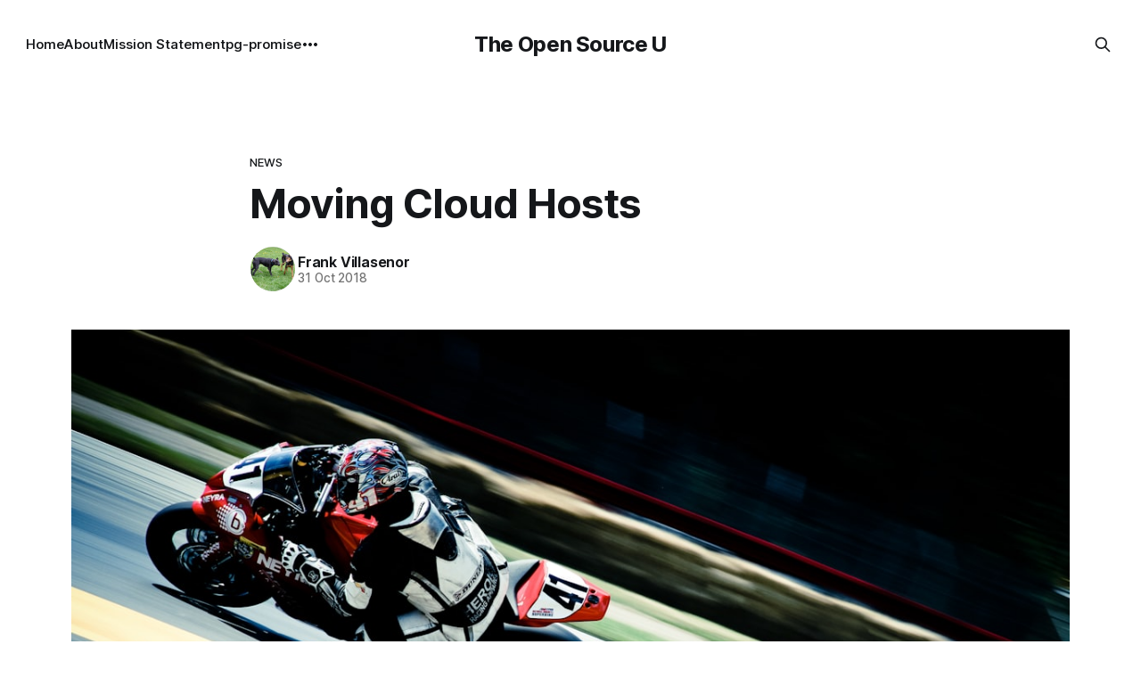

--- FILE ---
content_type: text/html; charset=utf-8
request_url: https://www.theopensourceu.org/moving-servers/
body_size: 5842
content:
<!DOCTYPE html>
<html lang="en">
<head>

    <title>Moving Cloud Hosts</title>
    <meta charset="utf-8">
    <meta name="viewport" content="width=device-width, initial-scale=1.0">
    
    <link rel="preload" as="style" href="/assets/built/screen.css?v=77ba18cd42">
    <link rel="preload" as="script" href="/assets/built/source.js?v=77ba18cd42">
    
    <link rel="preload" as="font" type="font/woff2" href="/assets/fonts/inter-roman.woff2?v=77ba18cd42" crossorigin="anonymous">
<style>
    @font-face {
        font-family: "Inter";
        font-style: normal;
        font-weight: 100 900;
        font-display: optional;
        src: url(/assets/fonts/inter-roman.woff2?v=77ba18cd42) format("woff2");
        unicode-range: U+0000-00FF, U+0131, U+0152-0153, U+02BB-02BC, U+02C6, U+02DA, U+02DC, U+0304, U+0308, U+0329, U+2000-206F, U+2074, U+20AC, U+2122, U+2191, U+2193, U+2212, U+2215, U+FEFF, U+FFFD;
    }
</style>

    <link rel="stylesheet" type="text/css" href="/assets/built/screen.css?v=77ba18cd42">

    <style>
        :root {
            --background-color: #ffffff
        }
    </style>

    <script>
        /* The script for calculating the color contrast has been taken from
        https://gomakethings.com/dynamically-changing-the-text-color-based-on-background-color-contrast-with-vanilla-js/ */
        var accentColor = getComputedStyle(document.documentElement).getPropertyValue('--background-color');
        accentColor = accentColor.trim().slice(1);

        if (accentColor.length === 3) {
            accentColor = accentColor[0] + accentColor[0] + accentColor[1] + accentColor[1] + accentColor[2] + accentColor[2];
        }

        var r = parseInt(accentColor.substr(0, 2), 16);
        var g = parseInt(accentColor.substr(2, 2), 16);
        var b = parseInt(accentColor.substr(4, 2), 16);
        var yiq = ((r * 299) + (g * 587) + (b * 114)) / 1000;
        var textColor = (yiq >= 128) ? 'dark' : 'light';

        document.documentElement.className = `has-${textColor}-text`;
    </script>

    <link rel="icon" href="https://www.theOpenSourceU.org/content/images/2025/06/favicon-1.ico" type="image/x-icon">
    <link rel="canonical" href="https://www.theOpenSourceU.org/moving-servers/">
    <meta name="referrer" content="no-referrer-when-downgrade">
    
    <meta property="og:site_name" content="The Open Source U">
    <meta property="og:type" content="article">
    <meta property="og:title" content="Moving Cloud Hosts">
    <meta property="og:description" content="We&#x27;re in the process of moving cloud providers. The reasons are not important at this time but you may have some trouble accessing the site in the near future. If this is the case, clear your cache or try a different browser. Things should stabilize over time from there.

Update:">
    <meta property="og:url" content="https://www.theOpenSourceU.org/moving-servers/">
    <meta property="og:image" content="https://images.unsplash.com/photo-1523978577004-06ba57f175aa?ixlib&#x3D;rb-0.3.5&amp;q&#x3D;80&amp;fm&#x3D;jpg&amp;crop&#x3D;entropy&amp;cs&#x3D;tinysrgb&amp;w&#x3D;1080&amp;fit&#x3D;max&amp;ixid&#x3D;eyJhcHBfaWQiOjExNzczfQ&amp;s&#x3D;13924c4ba3ee482afd39196e1fc7c4f0">
    <meta property="article:published_time" content="2018-10-31T13:16:47.000Z">
    <meta property="article:modified_time" content="2018-10-31T13:19:31.000Z">
    <meta property="article:tag" content="News">
    
    <meta name="twitter:card" content="summary_large_image">
    <meta name="twitter:title" content="Moving Cloud Hosts">
    <meta name="twitter:description" content="We&#x27;re in the process of moving cloud providers. The reasons are not important at this time but you may have some trouble accessing the site in the near future. If this is the case, clear your cache or try a different browser. Things should stabilize over time from there.

Update:">
    <meta name="twitter:url" content="https://www.theOpenSourceU.org/moving-servers/">
    <meta name="twitter:image" content="https://images.unsplash.com/photo-1523978577004-06ba57f175aa?ixlib&#x3D;rb-0.3.5&amp;q&#x3D;80&amp;fm&#x3D;jpg&amp;crop&#x3D;entropy&amp;cs&#x3D;tinysrgb&amp;w&#x3D;1080&amp;fit&#x3D;max&amp;ixid&#x3D;eyJhcHBfaWQiOjExNzczfQ&amp;s&#x3D;13924c4ba3ee482afd39196e1fc7c4f0">
    <meta name="twitter:label1" content="Written by">
    <meta name="twitter:data1" content="Frank Villasenor">
    <meta name="twitter:label2" content="Filed under">
    <meta name="twitter:data2" content="News">
    <meta property="og:image:width" content="1080">
    <meta property="og:image:height" content="720">
    
    <script type="application/ld+json">
{
    "@context": "https://schema.org",
    "@type": "Article",
    "publisher": {
        "@type": "Organization",
        "name": "The Open Source U",
        "url": "https://www.theOpenSourceU.org/",
        "logo": {
            "@type": "ImageObject",
            "url": "https://www.theOpenSourceU.org/content/images/2025/06/favicon-1.ico",
            "width": 60,
            "height": 60
        }
    },
    "author": {
        "@type": "Person",
        "name": "Frank Villasenor",
        "image": {
            "@type": "ImageObject",
            "url": "https://www.theOpenSourceU.org/content/images/2025/11/ProfilePic-Dogs-cevo.png",
            "width": 170,
            "height": 170
        },
        "url": "https://www.theOpenSourceU.org/author/frank/",
        "sameAs": []
    },
    "headline": "Moving Cloud Hosts",
    "url": "https://www.theOpenSourceU.org/moving-servers/",
    "datePublished": "2018-10-31T13:16:47.000Z",
    "dateModified": "2018-10-31T13:19:31.000Z",
    "image": {
        "@type": "ImageObject",
        "url": "https://images.unsplash.com/photo-1523978577004-06ba57f175aa?ixlib=rb-0.3.5&q=80&fm=jpg&crop=entropy&cs=tinysrgb&w=1080&fit=max&ixid=eyJhcHBfaWQiOjExNzczfQ&s=13924c4ba3ee482afd39196e1fc7c4f0",
        "width": 1080,
        "height": 720
    },
    "keywords": "News",
    "description": "We&#x27;re in the process of moving cloud providers. The reasons are not important at this time but you may have some trouble accessing the site in the near future. If this is the case, clear your cache or try a different browser. Things should stabilize over time from there.\n\nUpdate: At this point, I expect the impact to visitors to be minimal or even non-existent.",
    "mainEntityOfPage": "https://www.theOpenSourceU.org/moving-servers/"
}
    </script>

    <meta name="generator" content="Ghost 6.8">
    <link rel="alternate" type="application/rss+xml" title="The Open Source U" href="https://www.theOpenSourceU.org/rss/">
    
    <script defer src="https://cdn.jsdelivr.net/ghost/sodo-search@~1.8/umd/sodo-search.min.js" data-key="98b6b53a076d3254c5cbe0153b" data-styles="https://cdn.jsdelivr.net/ghost/sodo-search@~1.8/umd/main.css" data-sodo-search="https://www.theOpenSourceU.org/" data-locale="en" crossorigin="anonymous"></script>
    
    <link href="https://www.theopensourceu.org/webmentions/receive/" rel="webmention">
    <script defer src="/public/cards.min.js?v=77ba18cd42"></script><style>:root {--ghost-accent-color: #15171A;}</style>
    <link rel="stylesheet" type="text/css" href="/public/cards.min.css?v=77ba18cd42">
    <script async src="//pagead2.googlesyndication.com/pagead/js/adsbygoogle.js"></script>
<script>
  (adsbygoogle = window.adsbygoogle || []).push({
    google_ad_client: "ca-pub-6703760704828494",
    enable_page_level_ads: true
  });
</script>

<!-- Global Site Tag (gtag.js) - Google Analytics -->
<script async src="https://www.googletagmanager.com/gtag/js?id=UA-137496-3"></script>
<script>
  window.dataLayer = window.dataLayer || [];
  function gtag(){dataLayer.push(arguments);}
  gtag('js', new Date());

  gtag('config', 'UA-137496-3');
</script>

</head>
<body class="post-template tag-news tag-hash-import-2023-11-16-19-25 has-sans-title has-sans-body">

<div class="gh-viewport">
    
    <header id="gh-navigation" class="gh-navigation is-middle-logo gh-outer">
    <div class="gh-navigation-inner gh-inner">

        <div class="gh-navigation-brand">
            <a class="gh-navigation-logo is-title" href="https://www.theOpenSourceU.org">
                    The Open Source U
            </a>
            <button class="gh-search gh-icon-button" aria-label="Search this site" data-ghost-search>
    <svg xmlns="http://www.w3.org/2000/svg" fill="none" viewBox="0 0 24 24" stroke="currentColor" stroke-width="2" width="20" height="20"><path stroke-linecap="round" stroke-linejoin="round" d="M21 21l-6-6m2-5a7 7 0 11-14 0 7 7 0 0114 0z"></path></svg></button>            <button class="gh-burger gh-icon-button" aria-label="Menu">
                <svg xmlns="http://www.w3.org/2000/svg" width="24" height="24" fill="currentColor" viewBox="0 0 256 256"><path d="M224,128a8,8,0,0,1-8,8H40a8,8,0,0,1,0-16H216A8,8,0,0,1,224,128ZM40,72H216a8,8,0,0,0,0-16H40a8,8,0,0,0,0,16ZM216,184H40a8,8,0,0,0,0,16H216a8,8,0,0,0,0-16Z"></path></svg>                <svg xmlns="http://www.w3.org/2000/svg" width="24" height="24" fill="currentColor" viewBox="0 0 256 256"><path d="M205.66,194.34a8,8,0,0,1-11.32,11.32L128,139.31,61.66,205.66a8,8,0,0,1-11.32-11.32L116.69,128,50.34,61.66A8,8,0,0,1,61.66,50.34L128,116.69l66.34-66.35a8,8,0,0,1,11.32,11.32L139.31,128Z"></path></svg>            </button>
        </div>

        <nav class="gh-navigation-menu">
            <ul class="nav">
    <li class="nav-home"><a href="https://www.theOpenSourceU.org/">Home</a></li>
    <li class="nav-about"><a href="https://www.theOpenSourceU.org/about/">About</a></li>
    <li class="nav-mission-statement"><a href="https://www.theOpenSourceU.org/statement-of-purpose-open-source-reviews/">Mission Statement</a></li>
    <li class="nav-pg-promise"><a href="https://www.theOpenSourceU.org/pg-promise-part-1/">pg-promise</a></li>
    <li class="nav-linkbook"><a href="https://www.theOpenSourceU.org/tag/linkbook/">Linkbook</a></li>
    <li class="nav-tosu-github"><a href="https://github.com/TheOpenSourceU">tOSU@GitHub</a></li>
    <li class="nav-oss-pg-migration-promise"><a href="https://github.com/FrankV01/pg-migration">OSS: pg-migration-promise</a></li>
</ul>

        </nav>

        <div class="gh-navigation-actions">
                    <button class="gh-search gh-icon-button" aria-label="Search this site" data-ghost-search>
    <svg xmlns="http://www.w3.org/2000/svg" fill="none" viewBox="0 0 24 24" stroke="currentColor" stroke-width="2" width="20" height="20"><path stroke-linecap="round" stroke-linejoin="round" d="M21 21l-6-6m2-5a7 7 0 11-14 0 7 7 0 0114 0z"></path></svg></button>        </div>

    </div>
</header>

    

<main class="gh-main">

    <article class="gh-article post tag-news tag-hash-import-2023-11-16-19-25">

        <header class="gh-article-header gh-canvas">

                <a class="gh-article-tag" href="https://www.theOpenSourceU.org/tag/news/">News</a>
            <h1 class="gh-article-title is-title">Moving Cloud Hosts</h1>

            <div class="gh-article-meta">
                <div class="gh-article-author-image instapaper_ignore">
                            <a href="/author/frank/">
                                <img class="author-profile-image" src="/content/images/size/w160/2025/11/ProfilePic-Dogs-cevo.png" alt="Frank Villasenor">
                            </a>
                </div>
                <div class="gh-article-meta-wrapper">
                    <h4 class="gh-article-author-name"><a href="/author/frank/">Frank Villasenor</a></h4>
                    <div class="gh-article-meta-content">
                        <time class="gh-article-meta-date" datetime="2018-10-31">31 Oct 2018</time>
                    </div>
                </div>
            </div>

                <figure class="gh-article-image">
        <img
            srcset="https://images.unsplash.com/photo-1523978577004-06ba57f175aa?ixlib&#x3D;rb-0.3.5&amp;q&#x3D;80&amp;fm&#x3D;jpg&amp;crop&#x3D;entropy&amp;cs&#x3D;tinysrgb&amp;fit&#x3D;max&amp;ixid&#x3D;eyJhcHBfaWQiOjExNzczfQ&amp;s&#x3D;13924c4ba3ee482afd39196e1fc7c4f0&amp;w&#x3D;320 320w,
                    https://images.unsplash.com/photo-1523978577004-06ba57f175aa?ixlib&#x3D;rb-0.3.5&amp;q&#x3D;80&amp;fm&#x3D;jpg&amp;crop&#x3D;entropy&amp;cs&#x3D;tinysrgb&amp;fit&#x3D;max&amp;ixid&#x3D;eyJhcHBfaWQiOjExNzczfQ&amp;s&#x3D;13924c4ba3ee482afd39196e1fc7c4f0&amp;w&#x3D;600 600w,
                    https://images.unsplash.com/photo-1523978577004-06ba57f175aa?ixlib&#x3D;rb-0.3.5&amp;q&#x3D;80&amp;fm&#x3D;jpg&amp;crop&#x3D;entropy&amp;cs&#x3D;tinysrgb&amp;fit&#x3D;max&amp;ixid&#x3D;eyJhcHBfaWQiOjExNzczfQ&amp;s&#x3D;13924c4ba3ee482afd39196e1fc7c4f0&amp;w&#x3D;960 960w,
                    https://images.unsplash.com/photo-1523978577004-06ba57f175aa?ixlib&#x3D;rb-0.3.5&amp;q&#x3D;80&amp;fm&#x3D;jpg&amp;crop&#x3D;entropy&amp;cs&#x3D;tinysrgb&amp;fit&#x3D;max&amp;ixid&#x3D;eyJhcHBfaWQiOjExNzczfQ&amp;s&#x3D;13924c4ba3ee482afd39196e1fc7c4f0&amp;w&#x3D;1200 1200w,
                    https://images.unsplash.com/photo-1523978577004-06ba57f175aa?ixlib&#x3D;rb-0.3.5&amp;q&#x3D;80&amp;fm&#x3D;jpg&amp;crop&#x3D;entropy&amp;cs&#x3D;tinysrgb&amp;fit&#x3D;max&amp;ixid&#x3D;eyJhcHBfaWQiOjExNzczfQ&amp;s&#x3D;13924c4ba3ee482afd39196e1fc7c4f0&amp;w&#x3D;2000 2000w"
            sizes="(max-width: 1200px) 100vw, 1120px"
            src="https://images.unsplash.com/photo-1523978577004-06ba57f175aa?ixlib&#x3D;rb-0.3.5&amp;q&#x3D;80&amp;fm&#x3D;jpg&amp;crop&#x3D;entropy&amp;cs&#x3D;tinysrgb&amp;fit&#x3D;max&amp;ixid&#x3D;eyJhcHBfaWQiOjExNzczfQ&amp;s&#x3D;13924c4ba3ee482afd39196e1fc7c4f0&amp;w&#x3D;1200"
            alt="Moving Cloud Hosts"
        >
    </figure>

        </header>

        <section class="gh-content gh-canvas is-body">
            <p>We're in the process of moving cloud providers. The reasons are not important at this time but you may have some trouble accessing the site in the near future. If this is the case, clear your cache or try a different browser. Things should stabilize over time from there. </p><p><strong>Update</strong>: At this point, I expect the impact to visitors to be minimal or even non-existent. </p>
        </section>

    </article>


</main>


            <section class="gh-container is-grid gh-outer">
                <div class="gh-container-inner gh-inner">
                    <h2 class="gh-container-title">Read more</h2>
                    <div class="gh-feed">
                            <article class="gh-card post no-image">
    <a class="gh-card-link" href="/10-mental-models-to-upgrade-your-emotional-intelligence/">
        <div class="gh-card-wrapper">
            <h3 class="gh-card-title is-title">10 Mental Models to Upgrade Your Emotional Intelligence</h3>
            <footer class="gh-card-meta">
<!--
             -->
                    <span class="gh-card-author">By Frank Villasenor</span>
                    <time class="gh-card-date" datetime="2025-11-12">12 Nov 2025</time>
                <!--
         --></footer>
        </div>
    </a>
</article>
                            <article class="gh-card post">
    <a class="gh-card-link" href="/import-meta-main-neat/">
            <figure class="gh-card-image">
                <img
                    srcset="https://images.unsplash.com/photo-1748164685130-db6d3752d9e2?crop&#x3D;entropy&amp;cs&#x3D;tinysrgb&amp;fit&#x3D;max&amp;fm&#x3D;webp&amp;ixid&#x3D;M3wxMTc3M3wwfDF8YWxsfDE2fHx8fHx8fHwxNzQ5ODY4NTM4fA&amp;ixlib&#x3D;rb-4.1.0&amp;q&#x3D;80&amp;w&#x3D;160 160w,
                            https://images.unsplash.com/photo-1748164685130-db6d3752d9e2?crop&#x3D;entropy&amp;cs&#x3D;tinysrgb&amp;fit&#x3D;max&amp;fm&#x3D;webp&amp;ixid&#x3D;M3wxMTc3M3wwfDF8YWxsfDE2fHx8fHx8fHwxNzQ5ODY4NTM4fA&amp;ixlib&#x3D;rb-4.1.0&amp;q&#x3D;80&amp;w&#x3D;320 320w,
                            https://images.unsplash.com/photo-1748164685130-db6d3752d9e2?crop&#x3D;entropy&amp;cs&#x3D;tinysrgb&amp;fit&#x3D;max&amp;fm&#x3D;webp&amp;ixid&#x3D;M3wxMTc3M3wwfDF8YWxsfDE2fHx8fHx8fHwxNzQ5ODY4NTM4fA&amp;ixlib&#x3D;rb-4.1.0&amp;q&#x3D;80&amp;w&#x3D;600 600w,
                            https://images.unsplash.com/photo-1748164685130-db6d3752d9e2?crop&#x3D;entropy&amp;cs&#x3D;tinysrgb&amp;fit&#x3D;max&amp;fm&#x3D;webp&amp;ixid&#x3D;M3wxMTc3M3wwfDF8YWxsfDE2fHx8fHx8fHwxNzQ5ODY4NTM4fA&amp;ixlib&#x3D;rb-4.1.0&amp;q&#x3D;80&amp;w&#x3D;960 960w,
                            https://images.unsplash.com/photo-1748164685130-db6d3752d9e2?crop&#x3D;entropy&amp;cs&#x3D;tinysrgb&amp;fit&#x3D;max&amp;fm&#x3D;webp&amp;ixid&#x3D;M3wxMTc3M3wwfDF8YWxsfDE2fHx8fHx8fHwxNzQ5ODY4NTM4fA&amp;ixlib&#x3D;rb-4.1.0&amp;q&#x3D;80&amp;w&#x3D;1200 1200w,
                            https://images.unsplash.com/photo-1748164685130-db6d3752d9e2?crop&#x3D;entropy&amp;cs&#x3D;tinysrgb&amp;fit&#x3D;max&amp;fm&#x3D;webp&amp;ixid&#x3D;M3wxMTc3M3wwfDF8YWxsfDE2fHx8fHx8fHwxNzQ5ODY4NTM4fA&amp;ixlib&#x3D;rb-4.1.0&amp;q&#x3D;80&amp;w&#x3D;2000 2000w"
                    sizes="320px"
                    src="https://images.unsplash.com/photo-1748164685130-db6d3752d9e2?crop&#x3D;entropy&amp;cs&#x3D;tinysrgb&amp;fit&#x3D;max&amp;fm&#x3D;jpg&amp;ixid&#x3D;M3wxMTc3M3wwfDF8YWxsfDE2fHx8fHx8fHwxNzQ5ODY4NTM4fA&amp;ixlib&#x3D;rb-4.1.0&amp;q&#x3D;80&amp;w&#x3D;600"
                    alt="import.meta.main, neat!"
                    loading="lazy"
                >
            </figure>
        <div class="gh-card-wrapper">
            <h3 class="gh-card-title is-title">import.meta.main, neat!</h3>
                <p class="gh-card-excerpt is-body">if (import.meta.main) main();</p>
            <footer class="gh-card-meta">
<!--
             -->
                    <span class="gh-card-author">By Frank Villasenor</span>
                    <time class="gh-card-date" datetime="2025-06-13">13 Jun 2025</time>
                <!--
         --></footer>
        </div>
    </a>
</article>
                            <article class="gh-card post featured">
    <a class="gh-card-link" href="/ai-mazing-innovations-how-open-source-ai-is-revolutionizing-tech-healthcare-and-policy/">
            <figure class="gh-card-image">
                <img
                    srcset="https://images.unsplash.com/photo-1733503711059-acde98cd7fdf?crop&#x3D;entropy&amp;cs&#x3D;tinysrgb&amp;fit&#x3D;max&amp;fm&#x3D;webp&amp;ixid&#x3D;M3wxMTc3M3wxfDF8YWxsfDUxfHx8fHx8fHwxNzQyMjUwNTEwfA&amp;ixlib&#x3D;rb-4.0.3&amp;q&#x3D;80&amp;w&#x3D;160 160w,
                            https://images.unsplash.com/photo-1733503711059-acde98cd7fdf?crop&#x3D;entropy&amp;cs&#x3D;tinysrgb&amp;fit&#x3D;max&amp;fm&#x3D;webp&amp;ixid&#x3D;M3wxMTc3M3wxfDF8YWxsfDUxfHx8fHx8fHwxNzQyMjUwNTEwfA&amp;ixlib&#x3D;rb-4.0.3&amp;q&#x3D;80&amp;w&#x3D;320 320w,
                            https://images.unsplash.com/photo-1733503711059-acde98cd7fdf?crop&#x3D;entropy&amp;cs&#x3D;tinysrgb&amp;fit&#x3D;max&amp;fm&#x3D;webp&amp;ixid&#x3D;M3wxMTc3M3wxfDF8YWxsfDUxfHx8fHx8fHwxNzQyMjUwNTEwfA&amp;ixlib&#x3D;rb-4.0.3&amp;q&#x3D;80&amp;w&#x3D;600 600w,
                            https://images.unsplash.com/photo-1733503711059-acde98cd7fdf?crop&#x3D;entropy&amp;cs&#x3D;tinysrgb&amp;fit&#x3D;max&amp;fm&#x3D;webp&amp;ixid&#x3D;M3wxMTc3M3wxfDF8YWxsfDUxfHx8fHx8fHwxNzQyMjUwNTEwfA&amp;ixlib&#x3D;rb-4.0.3&amp;q&#x3D;80&amp;w&#x3D;960 960w,
                            https://images.unsplash.com/photo-1733503711059-acde98cd7fdf?crop&#x3D;entropy&amp;cs&#x3D;tinysrgb&amp;fit&#x3D;max&amp;fm&#x3D;webp&amp;ixid&#x3D;M3wxMTc3M3wxfDF8YWxsfDUxfHx8fHx8fHwxNzQyMjUwNTEwfA&amp;ixlib&#x3D;rb-4.0.3&amp;q&#x3D;80&amp;w&#x3D;1200 1200w,
                            https://images.unsplash.com/photo-1733503711059-acde98cd7fdf?crop&#x3D;entropy&amp;cs&#x3D;tinysrgb&amp;fit&#x3D;max&amp;fm&#x3D;webp&amp;ixid&#x3D;M3wxMTc3M3wxfDF8YWxsfDUxfHx8fHx8fHwxNzQyMjUwNTEwfA&amp;ixlib&#x3D;rb-4.0.3&amp;q&#x3D;80&amp;w&#x3D;2000 2000w"
                    sizes="320px"
                    src="https://images.unsplash.com/photo-1733503711059-acde98cd7fdf?crop&#x3D;entropy&amp;cs&#x3D;tinysrgb&amp;fit&#x3D;max&amp;fm&#x3D;jpg&amp;ixid&#x3D;M3wxMTc3M3wxfDF8YWxsfDUxfHx8fHx8fHwxNzQyMjUwNTEwfA&amp;ixlib&#x3D;rb-4.0.3&amp;q&#x3D;80&amp;w&#x3D;600"
                    alt="AI-mazing Innovations: How Open Source AI is Revolutionizing Tech, Healthcare, and Policy"
                    loading="lazy"
                >
            </figure>
        <div class="gh-card-wrapper">
            <h3 class="gh-card-title is-title">AI-mazing Innovations: How Open Source AI is Revolutionizing Tech, Healthcare, and Policy</h3>
                    <p class="gh-card-excerpt is-body">Artificial Intelligence (AI) isn&#39;t just a buzzword anymore—it&#39;s the cheese on our innovation pizza, melting into every slice of technology we consume. From healthcare to open source software, AI is reshaping the way we innovate, collaborate, and even legislate. Let&#39;s dive into how</p>
            <footer class="gh-card-meta">
<!--
             -->
                    <span class="gh-card-author">By Frank Villasenor</span>
                    <time class="gh-card-date" datetime="2025-03-17">17 Mar 2025</time>
                <!--
         --></footer>
        </div>
    </a>
</article>
                            <article class="gh-card post">
    <a class="gh-card-link" href="/machine-learning-in-software-engineering-use-cases-and-implementation/">
            <figure class="gh-card-image">
                <img
                    srcset="https://images.unsplash.com/photo-1550432163-9cb326104944?crop&#x3D;entropy&amp;cs&#x3D;tinysrgb&amp;fit&#x3D;max&amp;fm&#x3D;webp&amp;ixid&#x3D;M3wxMTc3M3wwfDF8c2VhcmNofDIwfHxtYWNoaW5lJTIwbGVhcm5pbmd8ZW58MHx8fHwxNzQxMDk2NTU3fDA&amp;ixlib&#x3D;rb-4.0.3&amp;q&#x3D;80&amp;w&#x3D;160 160w,
                            https://images.unsplash.com/photo-1550432163-9cb326104944?crop&#x3D;entropy&amp;cs&#x3D;tinysrgb&amp;fit&#x3D;max&amp;fm&#x3D;webp&amp;ixid&#x3D;M3wxMTc3M3wwfDF8c2VhcmNofDIwfHxtYWNoaW5lJTIwbGVhcm5pbmd8ZW58MHx8fHwxNzQxMDk2NTU3fDA&amp;ixlib&#x3D;rb-4.0.3&amp;q&#x3D;80&amp;w&#x3D;320 320w,
                            https://images.unsplash.com/photo-1550432163-9cb326104944?crop&#x3D;entropy&amp;cs&#x3D;tinysrgb&amp;fit&#x3D;max&amp;fm&#x3D;webp&amp;ixid&#x3D;M3wxMTc3M3wwfDF8c2VhcmNofDIwfHxtYWNoaW5lJTIwbGVhcm5pbmd8ZW58MHx8fHwxNzQxMDk2NTU3fDA&amp;ixlib&#x3D;rb-4.0.3&amp;q&#x3D;80&amp;w&#x3D;600 600w,
                            https://images.unsplash.com/photo-1550432163-9cb326104944?crop&#x3D;entropy&amp;cs&#x3D;tinysrgb&amp;fit&#x3D;max&amp;fm&#x3D;webp&amp;ixid&#x3D;M3wxMTc3M3wwfDF8c2VhcmNofDIwfHxtYWNoaW5lJTIwbGVhcm5pbmd8ZW58MHx8fHwxNzQxMDk2NTU3fDA&amp;ixlib&#x3D;rb-4.0.3&amp;q&#x3D;80&amp;w&#x3D;960 960w,
                            https://images.unsplash.com/photo-1550432163-9cb326104944?crop&#x3D;entropy&amp;cs&#x3D;tinysrgb&amp;fit&#x3D;max&amp;fm&#x3D;webp&amp;ixid&#x3D;M3wxMTc3M3wwfDF8c2VhcmNofDIwfHxtYWNoaW5lJTIwbGVhcm5pbmd8ZW58MHx8fHwxNzQxMDk2NTU3fDA&amp;ixlib&#x3D;rb-4.0.3&amp;q&#x3D;80&amp;w&#x3D;1200 1200w,
                            https://images.unsplash.com/photo-1550432163-9cb326104944?crop&#x3D;entropy&amp;cs&#x3D;tinysrgb&amp;fit&#x3D;max&amp;fm&#x3D;webp&amp;ixid&#x3D;M3wxMTc3M3wwfDF8c2VhcmNofDIwfHxtYWNoaW5lJTIwbGVhcm5pbmd8ZW58MHx8fHwxNzQxMDk2NTU3fDA&amp;ixlib&#x3D;rb-4.0.3&amp;q&#x3D;80&amp;w&#x3D;2000 2000w"
                    sizes="320px"
                    src="https://images.unsplash.com/photo-1550432163-9cb326104944?crop&#x3D;entropy&amp;cs&#x3D;tinysrgb&amp;fit&#x3D;max&amp;fm&#x3D;jpg&amp;ixid&#x3D;M3wxMTc3M3wwfDF8c2VhcmNofDIwfHxtYWNoaW5lJTIwbGVhcm5pbmd8ZW58MHx8fHwxNzQxMDk2NTU3fDA&amp;ixlib&#x3D;rb-4.0.3&amp;q&#x3D;80&amp;w&#x3D;600"
                    alt="Machine Learning in Software Engineering: Use Cases and Implementation"
                    loading="lazy"
                >
            </figure>
        <div class="gh-card-wrapper">
            <h3 class="gh-card-title is-title">Machine Learning in Software Engineering: Use Cases and Implementation</h3>
                    <p class="gh-card-excerpt is-body">In recent years, the convergence of software engineering and machine learning (ML) has begun to reshape how developers build, test, and maintain software. Machine learning offers powerful techniques to automate and enhance various aspects of the software development lifecycle (SDLC), leading to more efficient processes and innovative solutions. This article</p>
            <footer class="gh-card-meta">
<!--
             -->
                    <span class="gh-card-author">By Frank Villasenor</span>
                    <time class="gh-card-date" datetime="2024-11-20">20 Nov 2024</time>
                <!--
         --></footer>
        </div>
    </a>
</article>
                    </div>
                </div>
            </section>

    
    <footer class="gh-footer gh-outer">
    <div class="gh-footer-inner gh-inner">

        <div class="gh-footer-bar">
            <span class="gh-footer-logo is-title">
                    The Open Source U
            </span>
            <nav class="gh-footer-menu">
                
            </nav>
            <div class="gh-footer-copyright">
                Powered by <a href="https://ghost.org/" target="_blank" rel="noopener">Ghost</a>
            </div>
        </div>


    </div>
</footer>    
</div>

    <div class="pswp" tabindex="-1" role="dialog" aria-hidden="true">
    <div class="pswp__bg"></div>

    <div class="pswp__scroll-wrap">
        <div class="pswp__container">
            <div class="pswp__item"></div>
            <div class="pswp__item"></div>
            <div class="pswp__item"></div>
        </div>

        <div class="pswp__ui pswp__ui--hidden">
            <div class="pswp__top-bar">
                <div class="pswp__counter"></div>

                <button class="pswp__button pswp__button--close" title="Close (Esc)"></button>
                <button class="pswp__button pswp__button--share" title="Share"></button>
                <button class="pswp__button pswp__button--fs" title="Toggle fullscreen"></button>
                <button class="pswp__button pswp__button--zoom" title="Zoom in/out"></button>

                <div class="pswp__preloader">
                    <div class="pswp__preloader__icn">
                        <div class="pswp__preloader__cut">
                            <div class="pswp__preloader__donut"></div>
                        </div>
                    </div>
                </div>
            </div>

            <div class="pswp__share-modal pswp__share-modal--hidden pswp__single-tap">
                <div class="pswp__share-tooltip"></div>
            </div>

            <button class="pswp__button pswp__button--arrow--left" title="Previous (arrow left)"></button>
            <button class="pswp__button pswp__button--arrow--right" title="Next (arrow right)"></button>

            <div class="pswp__caption">
                <div class="pswp__caption__center"></div>
            </div>
        </div>
    </div>
</div>
<script src="/assets/built/source.js?v=77ba18cd42"></script>

<script type="text/javascript" src="//s7.addthis.com/js/300/addthis_widget.js#pubid=ra-5ad792db3232765c"></script>
<script>
  (function(i,s,o,g,r,a,m){i['GoogleAnalyticsObject']=r;i[r]=i[r]||function(){
  (i[r].q=i[r].q||[]).push(arguments)},i[r].l=1*new Date();a=s.createElement(o),
  m=s.getElementsByTagName(o)[0];a.async=1;a.src=g;m.parentNode.insertBefore(a,m)
  })(window,document,'script','https://www.google-analytics.com/analytics.js','ga');

  ga('create', 'UA-137496-3', 'auto');
  ga('send', 'pageview');
</script>
<script>
$("a").each(function(){new RegExp("/"+window.location.host+"/").test(this.href)||$(this).click(function(t){t.preventDefault(),t.stopPropagation(),window.open(this.href,"_blank")})});
</script>

</body>
</html>


--- FILE ---
content_type: text/html; charset=utf-8
request_url: https://www.google.com/recaptcha/api2/aframe
body_size: 261
content:
<!DOCTYPE HTML><html><head><meta http-equiv="content-type" content="text/html; charset=UTF-8"></head><body><script nonce="st9NonhUevlbmoor0zNkHA">/** Anti-fraud and anti-abuse applications only. See google.com/recaptcha */ try{var clients={'sodar':'https://pagead2.googlesyndication.com/pagead/sodar?'};window.addEventListener("message",function(a){try{if(a.source===window.parent){var b=JSON.parse(a.data);var c=clients[b['id']];if(c){var d=document.createElement('img');d.src=c+b['params']+'&rc='+(localStorage.getItem("rc::a")?sessionStorage.getItem("rc::b"):"");window.document.body.appendChild(d);sessionStorage.setItem("rc::e",parseInt(sessionStorage.getItem("rc::e")||0)+1);localStorage.setItem("rc::h",'1769066906308');}}}catch(b){}});window.parent.postMessage("_grecaptcha_ready", "*");}catch(b){}</script></body></html>

--- FILE ---
content_type: text/plain
request_url: https://www.google-analytics.com/j/collect?v=1&_v=j102&a=1475614124&t=pageview&_s=1&dl=https%3A%2F%2Fwww.theopensourceu.org%2Fmoving-servers%2F&ul=en-us%40posix&dt=Moving%20Cloud%20Hosts&sr=1280x720&vp=1280x720&_u=IEBAAEABAAAAACAAI~&jid=741047845&gjid=620651454&cid=1614500407.1769066905&tid=UA-137496-3&_gid=1638034359.1769066905&_r=1&_slc=1&z=1886238404
body_size: -452
content:
2,cG-TZEFNB0B6Z